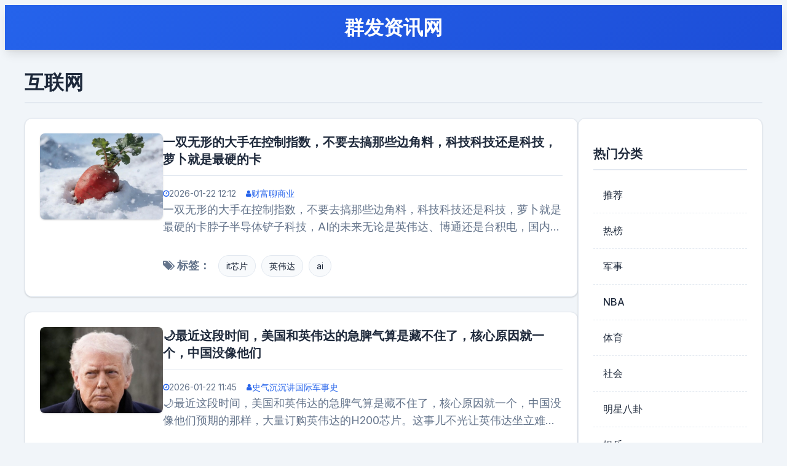

--- FILE ---
content_type: text/html; charset=UTF-8
request_url: https://www.qunfachuanzhen.com/242677432
body_size: 28106
content:
<!DOCTYPE html>
<html lang="zh-CN">
<head>
    <meta charset="UTF-8">
    <meta name="viewport" content="width=device-width, initial-scale=1.0">
    <title>互联网新闻_最新互联网资讯 - 群发资讯网</title>
    <meta name="description" content="群发资讯网的互联网频道，包含最新最全的互联网资讯新闻文章。基本24小时更新，让你能第一时间看到互联网最新的内容！">
    <meta name="keywords" content="互联网资讯,互联网文章,互联网新闻">
    <link rel="stylesheet" href="https://cdnjs.cloudflare.com/ajax/libs/milligram/1.4.1/milligram.min.css" integrity="sha512-xiunq9hpKsIcz42zt0o2vCo34xV0j6Ny8hgEylN3XBglZDtTZ2nwnqMC/RI/ZG+SKVUVsvvkcTCQqzrKkloOg==" crossorigin="anonymous" referrerpolicy="no-referrer" />
    <link rel="stylesheet" href="https://cdn.bootcdn.net/ajax/libs/font-awesome/4.7.0/css/font-awesome.min.css">
    <link rel="stylesheet" href="https://fonts.googleapis.com/css2?family=Inter:wght@400;500;600;700;800&display=swap">
    <link rel="stylesheet" href="/static/css/style.css">
    <meta name="applicable-device" content="pc,mobile">
</head>
<body>
    <header>
        <div class="container">
            <a href="https://www.qunfachuanzhen.com"><h1 class="site-title">群发资讯网</h1></a>
        </div>
    </header>

    

    <main class="container">
<h2>互联网</h2>

<div class="main-container">
    <div class="content-area">
        <div class="article-list">
                                                <div class="article-item">
                                                    <div class="article-image">
                                <a href="/new/731937120628787200">
                                    <img src="http://image.uczzd.cn/8489897003914306632.jpg?id=0" alt="一双无形的大手在控制指数，不要去搞那些边角料，科技科技还是科技，萝卜就是最硬的卡">
                                </a>
                            </div>
                                                <div class="article-content">
                            <h3><a href="/new/731937120628787200">一双无形的大手在控制指数，不要去搞那些边角料，科技科技还是科技，萝卜就是最硬的卡</a></h3>
                            <div class="article-meta">
                                <span class="time"><i class="fa fa-clock-o"></i> 2026-01-22 12:12</span>
                                <span class="source">
                                                                            <i class="fa fa-user"></i> <a href="/user/ddae17926ca448a8a2128f211af30abb">财富聊商业</a>
                                                                    </span>
                            </div>
                            <div class="article-summary">
                                一双无形的大手在控制指数，不要去搞那些边角料，科技科技还是科技，萝卜就是最硬的卡脖子半导体铲子科技，AI的未来无论是英伟达、博通还是台积电，国内高端更是离不开的。风来了，希望你们一直在车上。存储普冉一直是我格局的朋友，低位上来也已经翻倍了，今天砸下来试错了滕景科技，希望指数不要出大幺蛾子。量化的套路要牢记，前一天晚上出利好消息后，量化就会竞价顶的很高，因为他们资金优势太明显，就可以随便玩，然后高开就砸，砸到一定程度大概总会有五个点左右空间，然后又反向拉伸，这就是他们可恶的行为。但是，没人管的，我们也无可奈何，只有踢加零，会好一些，但是可能吗？无论是今天的存储还是半导体都试这个情况，平时其他板块也一样。所以不要去天天追热点轮动的板块，最后两头挨打，痛苦加倍。抓住几个好的标，来回做更好。                            </div>
                                                            <div class="article-tags">
                                    <span class="tags-label"><i class="fa fa-tags"></i> 标签：</span>
                                                                            <a href="/tag/it%E8%8A%AF%E7%89%87" class="tag-link">it芯片</a>
                                                                            <a href="/tag/%E8%8B%B1%E4%BC%9F%E8%BE%BE" class="tag-link">英伟达</a>
                                                                            <a href="/tag/ai" class="tag-link">ai</a>
                                                                    </div>
                                                    </div>
                    </div>
                                    <div class="article-item">
                                                    <div class="article-image">
                                <a href="/new/731932334007273472">
                                    <img src="http://image.uczzd.cn/10644656333570540063.jpg?id=0" alt="🌙最近这段时间，美国和英伟达的急脾气算是藏不住了，核心原因就一个，中国没像他们">
                                </a>
                            </div>
                                                <div class="article-content">
                            <h3><a href="/new/731932334007273472">🌙最近这段时间，美国和英伟达的急脾气算是藏不住了，核心原因就一个，中国没像他们</a></h3>
                            <div class="article-meta">
                                <span class="time"><i class="fa fa-clock-o"></i> 2026-01-22 11:45</span>
                                <span class="source">
                                                                            <i class="fa fa-user"></i> <a href="/user/9c991eddeb5b4251943a11d43fe3486e">史气沉沉讲国际军事史</a>
                                                                    </span>
                            </div>
                            <div class="article-summary">
                                🌙最近这段时间，美国和英伟达的急脾气算是藏不住了，核心原因就一个，中国没像他们预期的那样，大量订购英伟达的H200芯片。这事儿不光让英伟达坐立难安，连特朗普本人都觉得脸上挂不住，毕竟此前美国方面可是做足了铺垫，甚至特意调整了芯片出口管制政策，放行H200对华出口。美国之前对高端AI芯片的管控抓得特别严，从2022年开始就接连出手，限制高性能GPU出口，直到今年1月13日，才突然松口，把部分半导体出口许可证审查从“推定拒绝”改成“逐案审查”，特意放行英伟达H200芯片。他们本来打得一手好算盘，觉得中国AI产业发展离不开高端芯片，只要放行H200，肯定能迎来大量订单，既让美国芯片企业赚得盆满钵满，也能变相掌握中国AI发展的部分主动权，可没想到，中国压根没按他们的剧本走。中国没有大量订购H200，并不是缺芯片可用，反而是这些年我们在半导体领域的自主攻关，已经有了不少突破，不用再过度依赖美国芯片。就在今年1月17日，中核集团自主研制的中国首台串列型高能氢离子注入机成功出束，这可是芯片制造“四大核心装备”之一，打破了国外长期垄断，除此之外，西安电子科技大学的团队还破解了半导体材料集成的世界性难题，让国产芯片性能再上一个台阶。这种情况下，中国对H200的需求自然就没那么迫切了，而这对英伟达来说，无疑是沉重的打击。要知道，中国是全球最大的人工智能市场之一，全球一半的人工智能研究人员都在中国，英伟达之前就因为美国的芯片禁令，损失惨重，光去年第一季度就因为无法向中国交付H20芯片，少赚了25亿美元，第二季度更是预计损失80亿美元。如今H200好不容易被放行，却没拿到预期的订单，英伟达的焦虑可想而知，而特朗普的着急，比英伟达更甚。大家可能没注意到，黄仁勋这次访华的时间很有讲究，正好定在农历新年假期期间，而特朗普本人已经确定要在4月份访华，两者的行程相隔不远，其中的关联不难猜测。有消息称，黄仁勋这次访华，对外说是要参加英伟达中国的春节年会，但明眼人都能看出来，这只是一个幌子，他真正的目的，是寻求和中方缓和关系，推动H200芯片的对华销售。更值得一提的是，黄仁勋的这趟行程，背后大概率有特朗普的授意，毕竟特朗普4月份访华，需要得到中方的进一步表态，而芯片贸易，就是他手里重要的一张牌。特朗普上台后，一边收紧部分半导体的进口关税，一边又放行H200，其实就是想在对华关系中找一个平衡点，既不想彻底断了美国芯片企业的财路，也想通过芯片议题，在和中方的磋商中占据主动。可他没料到，中国在芯片领域的自主突围速度这么快，已经不再被美国的政策牵着走，这也让他4月份的访华，少了不少筹码，这也是为什么他会默许甚至推动黄仁勋提前访华。黄仁勋这趟中国之行，注定不会轻松。除了中方对H200的需求不足，他还要面对一个棘手的问题，那就是英伟达在中国市场的份额正在不断下滑。以前英伟达在AI芯片领域几乎一统天下，市场份额最高时超过90%，但现在已经滑落到50%左右，华为昇腾、寒武纪等国产芯片企业正在快速崛起，虽然性能上还有差距，但追赶速度极快，照这个势头发展下去，英伟达的优势只会越来越小。还有一个伏笔，美国国会最近通过了《远程访问安全法案》，打算把云服务也纳入出口管制，限制中企通过云计算获取AI芯片技术，这无疑会进一步加剧中美芯片领域的博弈。不知道黄仁勋这次访华，会不会带着特朗普的私下诉求，也不知道中方会不会因为他的到访，调整对H200的采购策略，毕竟这背后牵扯的，不只是一笔芯片订单，更是中美科技博弈的走向。黄仁勋访华能否如愿拿到订单，缓和英伟达与中方的关系？特朗普4月份访华，又会因为芯片议题有怎样的表态？中国在芯片领域的自主突围，会不会彻底打破美国的技术垄断？大家不妨在评论区留下自己的观点，一起讨论讨论。                            </div>
                                                            <div class="article-tags">
                                    <span class="tags-label"><i class="fa fa-tags"></i> 标签：</span>
                                                                            <a href="/tag/it%E8%8A%AF%E7%89%87" class="tag-link">it芯片</a>
                                                                            <a href="/tag/%E8%8B%B1%E4%BC%9F%E8%BE%BE" class="tag-link">英伟达</a>
                                                                            <a href="/tag/%E8%8A%AF%E7%89%87" class="tag-link">芯片</a>
                                                                            <a href="/tag/%E7%BE%8E%E5%9B%BD" class="tag-link">美国</a>
                                                                            <a href="/tag/%E9%BB%84%E4%BB%81%E5%8B%8B" class="tag-link">黄仁勋</a>
                                                                            <a href="/tag/%E7%89%B9%E6%9C%97%E6%99%AE" class="tag-link">特朗普</a>
                                                                            <a href="/tag/ai" class="tag-link">ai</a>
                                                                    </div>
                                                    </div>
                    </div>
                                    <div class="article-item">
                                                    <div class="article-image">
                                <a href="/new/731927999879849984">
                                    <img src="http://image.uczzd.cn/9230489913144496367.jpg?id=0" alt="支付宝自从马云先生离开以后，支付宝就已经不是以前的支付宝了！我的借呗逾期了，">
                                </a>
                            </div>
                                                <div class="article-content">
                            <h3><a href="/new/731927999879849984">支付宝自从马云先生离开以后，支付宝就已经不是以前的支付宝了！我的借呗逾期了，</a></h3>
                            <div class="article-meta">
                                <span class="time"><i class="fa fa-clock-o"></i> 2026-01-22 10:47</span>
                                <span class="source">
                                                                            <i class="fa fa-user"></i> <a href="/user/8cfae4030d2f442d94f802a284faf513">芷卉东</a>
                                                                    </span>
                            </div>
                            <div class="article-summary">
                                支付宝自从马云先生离开以后，支付宝就已经不是以前的支付宝了！我的借呗逾期了，催收电话一个劲的打！打有什么用呢，有钱早都还了！谁愿意有钱不还呢！给支付宝客服打电话也没用！没办法谁让咱负债呢！谁让咱欠钱呢！这几年借呗利息都给了五六万！给支付宝客服说还款困难，结果还被回怼！没办法，人穷衣服破说啥都是错！有时候夜晚出去干活，冻得鼻青脸肿，也不敢停歇！人到中年负债以后过得太憋屈，活的太累太累了！有时候想想现在的自己，真是一言难尽！现在社会煞气重是有原因的！支付宝马云花呗借呗支付宝借呗支付宝逾期                            </div>
                                                            <div class="article-tags">
                                    <span class="tags-label"><i class="fa fa-tags"></i> 标签：</span>
                                                                            <a href="/tag/%E7%AC%AC%E4%B8%89%E6%96%B9%E6%94%AF%E4%BB%98" class="tag-link">第三方支付</a>
                                                                            <a href="/tag/%E7%94%A8%E6%9C%BA%E6%8A%80%E5%B7%A7" class="tag-link">用机技巧</a>
                                                                            <a href="/tag/%E6%94%AF%E4%BB%98%E5%AE%9D" class="tag-link">支付宝</a>
                                                                            <a href="/tag/%E9%A9%AC%E4%BA%91" class="tag-link">马云</a>
                                                                            <a href="/tag/%E9%80%BE%E6%9C%9F" class="tag-link">逾期</a>
                                                                    </div>
                                                    </div>
                    </div>
                                    <div class="article-item">
                                                    <div class="article-image">
                                <a href="/new/731920327323421696">
                                    <img src="http://image.uczzd.cn/13029190539816646338.jpg?id=0" alt="英伟达CEO黄仁勋：“我唯一后悔的，就是在公司市值3亿美元时，卖掉一些NVDA股">
                                </a>
                            </div>
                                                <div class="article-content">
                            <h3><a href="/new/731920327323421696">英伟达CEO黄仁勋：“我唯一后悔的，就是在公司市值3亿美元时，卖掉一些NVDA股</a></h3>
                            <div class="article-meta">
                                <span class="time"><i class="fa fa-clock-o"></i> 2026-01-22 09:54</span>
                                <span class="source">
                                                                            <i class="fa fa-user"></i> <a href="/user/6c437a0342084e1d9652a3296a460216">应无所往</a>
                                                                    </span>
                            </div>
                            <div class="article-summary">
                                英伟达CEO黄仁勋：“我唯一后悔的，就是在公司市值3亿美元时，卖掉一些NVDA股票，给父母买一辆奔驰S级轿车。现在可是世界上最贵的车了”。当时车价10万美元，折合英伟达0.033%股权，目前价值15亿美元。黄仁的故事表明，早期股权投资决策，会在几十年内产生复利效应，使得时机在财富创造中，几乎决定一切。然而我之前听过的一个证券公司老总说的自己的经历是，幸好在股市疯狂上涨的时候他卖了一部分股票，给妈妈买了一套房子，后来股市泡沫破灭，他的现金快速缩小，而妈妈的那套房子后面还在不断增值，让他可以陪伴老人安度晚年。复利的作用是需要条件的。                            </div>
                                                            <div class="article-tags">
                                    <span class="tags-label"><i class="fa fa-tags"></i> 标签：</span>
                                                                            <a href="/tag/%E5%88%9B%E6%8A%95%E5%9C%88" class="tag-link">创投圈</a>
                                                                            <a href="/tag/%E7%A7%91%E6%8A%80%E5%85%AC%E5%8F%B8%E8%B4%A2%E6%8A%A5" class="tag-link">科技公司财报</a>
                                                                            <a href="/tag/%E8%8B%B1%E4%BC%9F%E8%BE%BE" class="tag-link">英伟达</a>
                                                                            <a href="/tag/%E9%BB%84%E4%BB%81%E5%8B%8B" class="tag-link">黄仁勋</a>
                                                                    </div>
                                                    </div>
                    </div>
                                    <div class="article-item">
                                                    <div class="article-image">
                                <a href="/new/731903080414586880">
                                    <img src="http://image.uczzd.cn/14703700912032511375.jpg?id=0" alt="一直有个疑问，大疆无人机icon但凡超过120米限高就会提示。我玩了6年，高度很">
                                </a>
                            </div>
                                                <div class="article-content">
                            <h3><a href="/new/731903080414586880">一直有个疑问，大疆无人机icon但凡超过120米限高就会提示。我玩了6年，高度很</a></h3>
                            <div class="article-meta">
                                <span class="time"><i class="fa fa-clock-o"></i> 2026-01-22 07:55</span>
                                <span class="source">
                                                                            <i class="fa fa-user"></i> <a href="/user/d86dafa2ed3c44f4871599d446f8e206">互联网领路人</a>
                                                                    </span>
                            </div>
                            <div class="article-summary">
                                一直有个疑问，大疆无人机icon但凡超过120米限高就会提示。我玩了6年，高度很少能突破150米。想问问各位真实飞友，你们到底有几个飞过300米甚至500米高度的？都别吹牛，实事求是说～                            </div>
                                                            <div class="article-tags">
                                    <span class="tags-label"><i class="fa fa-tags"></i> 标签：</span>
                                                                            <a href="/tag/%E4%BA%92%E8%81%94%E7%BD%91%E5%85%AC%E5%8F%B8" class="tag-link">互联网公司</a>
                                                                            <a href="/tag/%E5%A4%A7%E7%96%86%E6%97%A0%E4%BA%BA%E6%9C%BA" class="tag-link">大疆无人机</a>
                                                                            <a href="/tag/%E6%97%A0%E4%BA%BA%E6%9C%BA" class="tag-link">无人机</a>
                                                                            <a href="/tag/%E5%A4%A7%E7%96%86" class="tag-link">大疆</a>
                                                                    </div>
                                                    </div>
                    </div>
                                    <div class="article-item">
                                                    <div class="article-image">
                                <a href="/new/731861474038778880">
                                    <img src="http://image.uczzd.cn/5292818577824470601.jpg?id=0" alt="针对哥伦比亚，厄瓜多尔先出手了！背后恐不简单啊据央视新闻客户端，1月21日">
                                </a>
                            </div>
                                                <div class="article-content">
                            <h3><a href="/new/731861474038778880">针对哥伦比亚，厄瓜多尔先出手了！背后恐不简单啊据央视新闻客户端，1月21日</a></h3>
                            <div class="article-meta">
                                <span class="time"><i class="fa fa-clock-o"></i> 2026-01-22 02:23</span>
                                <span class="source">
                                                                            <i class="fa fa-user"></i> <a href="/user/de9d983d8f4b4cf581b9a94b32d292af">六千年</a>
                                                                    </span>
                            </div>
                            <div class="article-summary">
                                针对哥伦比亚，厄瓜多尔先出手了！背后恐不简单啊据央视新闻客户端，1月21日，厄瓜多尔宣布，自2月1日起，对进口自哥伦比亚的商品征收30%的“安全附加税”。可以看到：一，税率很高，达到30%。而美国17日对参与格陵兰演习的欧洲八国加征的关税不过是25%，而且是先加10%，然后再到25%。二，把关税说成“安全附加税”，直接表露目的，那就是施压哥伦比亚同意在打击所谓毒贩上与厄过多尔合作。三，两国本是接壤的邻居，而且长期保持着贸易往来，若想要合作打击毒贩，应是能够商量的。使出加征高额关税的手段来威胁，怕是很难说得过去。结合去年12月17日，美国方面通报，美军已赴厄瓜多尔参与打击贩毒行动。所以是不是可以推断，厄瓜多尔施压哥伦比亚合作，其实就是施压哥伦比亚与美国合作嘛，对不对？（来自央视新闻客户端）                            </div>
                                                            <div class="article-tags">
                                    <span class="tags-label"><i class="fa fa-tags"></i> 标签：</span>
                                                                            <a href="/tag/%E5%93%A5%E4%BC%A6%E6%AF%94%E4%BA%9A" class="tag-link">哥伦比亚</a>
                                                                            <a href="/tag/%E5%8E%84%E7%93%9C%E5%A4%9A%E5%B0%94" class="tag-link">厄瓜多尔</a>
                                                                            <a href="/tag/%E5%A4%AE%E8%A7%86%E6%96%B0%E9%97%BB" class="tag-link">央视新闻</a>
                                                                            <a href="/tag/%E5%A4%AE%E8%A7%86" class="tag-link">央视</a>
                                                                            <a href="/tag/%E5%85%B3%E7%A8%8E" class="tag-link">关税</a>
                                                                    </div>
                                                    </div>
                    </div>
                                    <div class="article-item">
                                                    <div class="article-image">
                                <a href="/new/731843541581449216">
                                    <img src="http://image.uczzd.cn/18247457717658881304.jpg?id=0" alt="用户分享：1月18日，孙宇晨在X上发帖表示，如果能和马斯克单独聊一个小时，他愿意">
                                </a>
                            </div>
                                                <div class="article-content">
                            <h3><a href="/new/731843541581449216">用户分享：1月18日，孙宇晨在X上发帖表示，如果能和马斯克单独聊一个小时，他愿意</a></h3>
                            <div class="article-meta">
                                <span class="time"><i class="fa fa-clock-o"></i> 2026-01-21 22:10</span>
                                <span class="source">
                                                                            <i class="fa fa-user"></i> <a href="/user/0a286f00ba0b45758333f7fb5860f95a">婷婷观商业</a>
                                                                    </span>
                            </div>
                            <div class="article-summary">
                                用户分享：1月18日，孙宇晨在X上发帖表示，如果能和马斯克单独聊一个小时，他愿意支付马斯克3000万美元（折合人民币2.1亿元）。孙总，聊我不需要3000万，300万就可以😆(转自市值风云App社区）财经观察官马斯克                            </div>
                                                            <div class="article-tags">
                                    <span class="tags-label"><i class="fa fa-tags"></i> 标签：</span>
                                                                            <a href="/tag/%E4%BC%8A%E9%9A%86%C2%B7%E9%A9%AC%E6%96%AF%E5%85%8B" class="tag-link">伊隆·马斯克</a>
                                                                            <a href="/tag/%E5%AD%99%E5%AE%87%E6%99%A8" class="tag-link">孙宇晨</a>
                                                                    </div>
                                                    </div>
                    </div>
                                    <div class="article-item">
                                                    <div class="article-image">
                                <a href="/new/731805981756886016">
                                    <img src="http://image.uczzd.cn/6822029825902763315.jpg?id=0" alt="微信支付还能这么玩啊">
                                </a>
                            </div>
                                                <div class="article-content">
                            <h3><a href="/new/731805981756886016">微信支付还能这么玩啊</a></h3>
                            <div class="article-meta">
                                <span class="time"><i class="fa fa-clock-o"></i> 2026-01-21 18:41</span>
                                <span class="source">
                                                                            <i class="fa fa-user"></i> <a href="/user/30371403ac114e1eb02b3d39f03919c5">九熙君</a>
                                                                    </span>
                            </div>
                            <div class="article-summary">
                                微信支付还能这么玩啊                            </div>
                                                            <div class="article-tags">
                                    <span class="tags-label"><i class="fa fa-tags"></i> 标签：</span>
                                                                            <a href="/tag/%E7%AC%AC%E4%B8%89%E6%96%B9%E6%94%AF%E4%BB%98" class="tag-link">第三方支付</a>
                                                                            <a href="/tag/%E7%94%A8%E6%9C%BA%E6%8A%80%E5%B7%A7" class="tag-link">用机技巧</a>
                                                                            <a href="/tag/%E5%BE%AE%E4%BF%A1%E6%94%AF%E4%BB%98" class="tag-link">微信支付</a>
                                                                            <a href="/tag/%E5%BE%AE%E4%BF%A1" class="tag-link">微信</a>
                                                                    </div>
                                                    </div>
                    </div>
                                    <div class="article-item">
                                                    <div class="article-image">
                                <a href="/new/731794157810493440">
                                    <img src="http://image.uczzd.cn/1593208896702599679.jpg?id=0" alt="和罗永浩刚吵完，关店102家的西贝就融资了。和罗永浩的嘴仗刚落下帷幕，西贝注册资">
                                </a>
                            </div>
                                                <div class="article-content">
                            <h3><a href="/new/731794157810493440">和罗永浩刚吵完，关店102家的西贝就融资了。和罗永浩的嘴仗刚落下帷幕，西贝注册资</a></h3>
                            <div class="article-meta">
                                <span class="time"><i class="fa fa-clock-o"></i> 2026-01-21 17:23</span>
                                <span class="source">
                                                                            <i class="fa fa-user"></i> <a href="/user/a900ae6f2bc946479fd810282785bd4a">含雁看娱乐</a>
                                                                    </span>
                            </div>
                            <div class="article-summary">
                                和罗永浩刚吵完，关店102家的西贝就融资了。和罗永浩的嘴仗刚落下帷幕，西贝注册资本就由0.89亿元增至约1.02亿元人民币，增资比例为13%·新增股东中有台州新荣泰投资有限公司、呼和浩特市集体共创企业管理中心（有限合伙）、杭州舟轩股权投资管理合伙企业（有限合伙）、成都迅达光电有限公司等。·前些日子贾国龙确认，公司计划于2026年第一季度关闭全国约102家门店，约占门店总数的3成，涉及员工约4000人。·                            </div>
                                                            <div class="article-tags">
                                    <span class="tags-label"><i class="fa fa-tags"></i> 标签：</span>
                                                                            <a href="/tag/%E5%88%9B%E6%8A%95%E5%9C%88" class="tag-link">创投圈</a>
                                                                            <a href="/tag/%E7%A7%91%E6%8A%80%E4%BA%BA%E7%89%A9" class="tag-link">科技人物</a>
                                                                            <a href="/tag/%E7%BD%97%E6%B0%B8%E6%B5%A9" class="tag-link">罗永浩</a>
                                                                            <a href="/tag/%E8%A5%BF%E8%B4%9D" class="tag-link">西贝</a>
                                                                            <a href="/tag/%E5%91%BC%E5%92%8C%E6%B5%A9%E7%89%B9" class="tag-link">呼和浩特</a>
                                                                            <a href="/tag/%E8%B4%BE%E5%9B%BD%E9%BE%99" class="tag-link">贾国龙</a>
                                                                    </div>
                                                    </div>
                    </div>
                                    <div class="article-item">
                                                    <div class="article-image">
                                <a href="/new/731795327679465472">
                                    <img src="http://image.uczzd.cn/17506723317849206694.jpg?id=0" alt="任正非给公司取名为“华为”，李嘉诚给公司命名为“长江”，侯为贵称公司为“中兴">
                                </a>
                            </div>
                                                <div class="article-content">
                            <h3><a href="/new/731795327679465472">任正非给公司取名为“华为”，李嘉诚给公司命名为“长江”，侯为贵称公司为“中兴</a></h3>
                            <div class="article-meta">
                                <span class="time"><i class="fa fa-clock-o"></i> 2026-01-21 16:54</span>
                                <span class="source">
                                                                            <i class="fa fa-user"></i> <a href="/user/50e6b843db734661aae941bbb9e9c92e">不日远游</a>
                                                                    </span>
                            </div>
                            <div class="article-summary">
                                任正非给公司取名为“华为”，李嘉诚给公司命名为“长江”，侯为贵称公司为“中兴”，魏建军把公司命名为“长城”，柳传志则把公司命名为“联想”。你发现什么规律了吗？鸿蒙智行新车尚界Z7近期热度飙升，媒体品鉴会曝光了不少亮点。首先颜值吸睛，低趴宽肩设计搭配溜背造型，星河灵感大灯和宝石主题车色让女性博主直呼种草。科技配置上，华为乾崑智驾、CDC+空悬、鸿蒙智能座舱和巨鲸电池平台等核心科技一应俱全，这些技术已在高端市场验证，实力不容小觑。如果定价25-35万，尚界Z7瞄准高端轿跑市场，竞争力十足。颜值与科技双在线，适合追求时尚与智能的年轻群体。价格区间合理，既保持了高端定位，又不会过于昂贵，性价比突出。对于消费者来说，这是一款值得期待的车型，尤其是科技爱好者，鸿蒙智行的创新将带来全新驾驶体验。你怎么看？欢迎评论区分享观点！                            </div>
                                                            <div class="article-tags">
                                    <span class="tags-label"><i class="fa fa-tags"></i> 标签：</span>
                                                                            <a href="/tag/%E4%BA%92%E8%81%94%E7%BD%91%E5%85%AC%E5%8F%B8" class="tag-link">互联网公司</a>
                                                                            <a href="/tag/%E5%8D%8E%E4%B8%BA" class="tag-link">华为</a>
                                                                            <a href="/tag/%E6%9D%8E%E5%98%89%E8%AF%9A" class="tag-link">李嘉诚</a>
                                                                            <a href="/tag/%E4%BE%AF%E4%B8%BA%E8%B4%B5" class="tag-link">侯为贵</a>
                                                                            <a href="/tag/%E4%BB%BB%E6%AD%A3%E9%9D%9E" class="tag-link">任正非</a>
                                                                            <a href="/tag/%E4%B8%AD%E5%85%B4" class="tag-link">中兴</a>
                                                                            <a href="/tag/%E9%B8%BF%E8%92%99%E6%99%BA%E8%A1%8C" class="tag-link">鸿蒙智行</a>
                                                                            <a href="/tag/%E9%AD%8F%E5%BB%BA%E5%86%9B" class="tag-link">魏建军</a>
                                                                            <a href="/tag/%E6%9F%B3%E4%BC%A0%E5%BF%97" class="tag-link">柳传志</a>
                                                                            <a href="/tag/%E8%81%94%E6%83%B3" class="tag-link">联想</a>
                                                                            <a href="/tag/%E8%BD%BF%E8%B7%91" class="tag-link">轿跑</a>
                                                                            <a href="/tag/%E9%95%BF%E6%B1%9F" class="tag-link">长江</a>
                                                                    </div>
                                                    </div>
                    </div>
                                    <div class="article-item">
                                                    <div class="article-image">
                                <a href="/new/731786795670321152">
                                    <img src="http://image.uczzd.cn/10698594801903211613.jpg?id=0" alt="相信黄仁勋还是相信常识？长时间以来，我们都喜欢听美国那些牛人们的声音，比如美">
                                </a>
                            </div>
                                                <div class="article-content">
                            <h3><a href="/new/731786795670321152">相信黄仁勋还是相信常识？长时间以来，我们都喜欢听美国那些牛人们的声音，比如美</a></h3>
                            <div class="article-meta">
                                <span class="time"><i class="fa fa-clock-o"></i> 2026-01-21 16:17</span>
                                <span class="source">
                                                                            <i class="fa fa-user"></i> <a href="/user/bec08f9c150147dca81cb0a0b0a03346">侯成细星揽</a>
                                                                    </span>
                            </div>
                            <div class="article-summary">
                                相信黄仁勋还是相信常识？长时间以来，我们都喜欢听美国那些牛人们的声音，比如美国有很多互联网教父、人工智能教父，马斯克、黄仁勋牛了以后，他们出来说点什么，总有很多中国媒体到处传播，觉得他们说的就是真理，就是方向。其实这话搁以前我也信，毕竟这些人确实做出了成绩，马斯克搞成了新能源汽车和航天，黄仁勋靠着GPU把英伟达做到了AI领域的顶流，说他们是行业标杆一点不夸张。可摸爬滚打几十年才慢慢醒悟，牛人光环再亮，也不如底层常识靠谱，那些看似颠覆认知的豪言壮语，背后藏着太多生意经和信息差，跟风者多半要栽跟头。就说黄仁勋最近抨击AI泡沫论那事儿，张口就说人工智能无处不在、需求爆棚，自家Blackwell产品销量远超预期，云端GPU全售罄，一番话直接让英伟达盘后股价涨了近五个点。国内不少媒体立马跟风造势，说AI行业根本没泡沫，跟着英伟达的节奏走准没错。可稍微懂点行业常识就知道，任何产业发展都逃不开兴衰周期，就算AI是大趋势，也不可能一直保持爆发式增长。黄仁勋作为企业CEO，必然要为自家业绩和股价站台，他的话本质是给投资者信心，而非客观的行业判断。那些跟着鼓吹“AI无泡沫”的人，忽略了供应链瓶颈、应用落地难题这些基本常识，最后很可能在热度退去后被套牢。马斯克的操作就更典型了，今天说要殖民火星，明天喊着要搞脑机接口，每一个想法都足够震撼，每次发声都能掀起全网热议。国内曾有不少企业跟着模仿，扎堆搞新能源汽车、太空相关项目，结果大多铩羽而归。不是说马斯克的想法不超前，而是这些想法脱离了当下的技术常识和市场常识。殖民火星要突破的航天技术、成本控制难题，脑机接口要解决的伦理、安全问题，都不是短时间内能攻克的。牛人有资本和资源去赌未来，普通企业和从业者跟着瞎闯，无视“技术落地要循序渐进”的常识，最后只能血本无归。以前总觉得牛人之所以牛，是因为他们能预判普通人看不到的未来，后来才明白，他们更多是擅长包装概念、利用资本造势。信息产业里，靠跟风牛人言论起家又快速倒下的企业不计其数，反倒是那些坚守常识的玩家走得更稳。常识是什么？是技术发展要尊重客观规律，是商业模式要贴合市场需求，是任何风口都要回归价值本身。黄仁勋说AI无泡沫，可常识告诉我们，只要有资本扎堆的地方就有泡沫；马斯克画了无数大饼，可常识提醒我们，脱离现实的构想终究只是空想。媒体和从业者总爱追捧牛人语录，不过是想走捷径、找方向，却忘了最靠谱的方向，从来都藏在最朴素的常识里，这大概就是吃过亏才懂的道理。                            </div>
                                                            <div class="article-tags">
                                    <span class="tags-label"><i class="fa fa-tags"></i> 标签：</span>
                                                                            <a href="/tag/%E7%A7%91%E6%8A%80%E4%BA%BA%E7%89%A9" class="tag-link">科技人物</a>
                                                                            <a href="/tag/%E9%BB%84%E4%BB%81%E5%8B%8B" class="tag-link">黄仁勋</a>
                                                                            <a href="/tag/%E7%BE%8E%E5%9B%BD" class="tag-link">美国</a>
                                                                            <a href="/tag/ai" class="tag-link">ai</a>
                                                                            <a href="/tag/%E4%BC%8A%E9%9A%86%C2%B7%E9%A9%AC%E6%96%AF%E5%85%8B" class="tag-link">伊隆·马斯克</a>
                                                                            <a href="/tag/%E8%8B%B1%E4%BC%9F%E8%BE%BE" class="tag-link">英伟达</a>
                                                                    </div>
                                                    </div>
                    </div>
                                    <div class="article-item">
                                                    <div class="article-image">
                                <a href="/new/731774249160689664">
                                    <img src="http://image.uczzd.cn/9594722975695207863.jpg?id=0" alt="携程这波被罚纯属活该，一点不冤！仗着自己是行业巨头，就肆无忌惮搞各种骚操作坑人。">
                                </a>
                            </div>
                                                <div class="article-content">
                            <h3><a href="/new/731774249160689664">携程这波被罚纯属活该，一点不冤！仗着自己是行业巨头，就肆无忌惮搞各种骚操作坑人。</a></h3>
                            <div class="article-meta">
                                <span class="time"><i class="fa fa-clock-o"></i> 2026-01-21 14:42</span>
                                <span class="source">
                                                                            <i class="fa fa-user"></i> <a href="/user/da3bc084be2f4780927b5fe7af7d74dd">智慧的奔跑在路上</a>
                                                                    </span>
                            </div>
                            <div class="article-summary">
                                携程这波被罚纯属活该，一点不冤！仗着自己是行业巨头，就肆无忌惮搞各种骚操作坑人。一边对商家搞强制“二选一”，逼着人家只能在自家平台上架，压榨商家利润；一边对消费者玩大数据杀熟，老用户买同样的票、订同样的房，价格反而比新用户高，专坑信任它的人。之前被监管部门约谈过好几次，却根本不当回事，整改全是走过场。现在该来的处罚躲不掉，不管是巨额罚款、没收违法所得，还是被责令整改、限制市场行为，都是它罪有应得。只有狠狠罚，才能刹住这种平台的嚣张气焰，给商家和消费者一个交代，也让其他平台不敢再乱来！                            </div>
                                                            <div class="article-tags">
                                    <span class="tags-label"><i class="fa fa-tags"></i> 标签：</span>
                                                                            <a href="/tag/%E6%90%BA%E7%A8%8B" class="tag-link">携程</a>
                                                                    </div>
                                                    </div>
                    </div>
                                    <div class="article-item">
                                                    <div class="article-image">
                                <a href="/new/731754646680389632">
                                    <img src="http://image.uczzd.cn/16615695074052061308.jpg?id=0" alt="马斯克最近在访谈里放了个大招，说2026年社会会大变样，医生可能会被机器人替代。">
                                </a>
                            </div>
                                                <div class="article-content">
                            <h3><a href="/new/731754646680389632">马斯克最近在访谈里放了个大招，说2026年社会会大变样，医生可能会被机器人替代。</a></h3>
                            <div class="article-meta">
                                <span class="time"><i class="fa fa-clock-o"></i> 2026-01-21 12:08</span>
                                <span class="source">
                                                                            <i class="fa fa-user"></i> <a href="/user/cedbe52e984042c29f106d4b44341295">花椒锅</a>
                                                                    </span>
                            </div>
                            <div class="article-summary">
                                马斯克最近在访谈里放了个大招，说2026年社会会大变样，医生可能会被机器人替代。这听上去像科幻，但细想想，蛮有道理。想象一下，医院里的手术台上不是医生，而是机器。它们的手术成功率可比人类高多了，因为机器人不会累也不会紧张。顶级医生用几十年积攒的经验，机器人几分钟就能学会。到时候，就算你在偏僻小地方，也能享受到一流的医疗服务。这样一来，读医学院的人会觉得这一切都是白费功夫。再说马斯克提到的中国，太阳能的发展比美国快多了，这可能让未来的竞争更加激烈。谁能掌控能源，谁就能在技术上占优势。这些变化真让人不安。很多现在看起来很好的职业，可能会突然消失。大家得重新规划未来，找一些不容易被取代的工作。科技发展太快，有的人都还没反应过来，生活就变了样。在这样的背景下，大家都得好好想想，未来要干什么，趁早找到自己的方向。马斯克世界首富马斯克特斯拉马斯克马斯克AI计划马斯克经济预测                            </div>
                                                            <div class="article-tags">
                                    <span class="tags-label"><i class="fa fa-tags"></i> 标签：</span>
                                                                            <a href="/tag/%E4%BA%92%E8%81%94%E7%BD%91%E5%8C%BB%E7%96%97" class="tag-link">互联网医疗</a>
                                                                            <a href="/tag/%E4%BA%BA%E5%B7%A5%E6%99%BA%E8%83%BD" class="tag-link">人工智能</a>
                                                                            <a href="/tag/%E4%BC%8A%E9%9A%86%C2%B7%E9%A9%AC%E6%96%AF%E5%85%8B" class="tag-link">伊隆·马斯克</a>
                                                                            <a href="/tag/%E6%9C%BA%E5%99%A8%E4%BA%BA" class="tag-link">机器人</a>
                                                                            <a href="/tag/%E7%BE%8E%E5%9B%BD" class="tag-link">美国</a>
                                                                            <a href="/tag/%E5%8C%BB%E7%94%9F" class="tag-link">医生</a>
                                                                    </div>
                                                    </div>
                    </div>
                                    <div class="article-item">
                                                    <div class="article-image">
                                <a href="/new/731753037185430528">
                                    <img src="http://image.uczzd.cn/16738894563492806991.jpg?id=0" alt="为中国比亚迪、小米汽车放行准入美国市场，前提条件为“必须在美国本土生产”美国总">
                                </a>
                            </div>
                                                <div class="article-content">
                            <h3><a href="/new/731753037185430528">为中国比亚迪、小米汽车放行准入美国市场，前提条件为“必须在美国本土生产”美国总</a></h3>
                            <div class="article-meta">
                                <span class="time"><i class="fa fa-clock-o"></i> 2026-01-21 11:44</span>
                                <span class="source">
                                                                            <i class="fa fa-user"></i> <a href="/user/30fce0c546ab4f2ab8ae95286e183c08">山寒客半青论世界</a>
                                                                    </span>
                            </div>
                            <div class="article-summary">
                                为中国比亚迪、小米汽车放行准入美国市场，前提条件为“必须在美国本土生产”美国总统唐纳德·特朗普发布了一则震动全球汽车行业的全新立场声明，明确表态将允许比亚迪、小米等中国汽车品牌进入美国市场，以此促进市场竞争并拉低汽车售价。特朗普口中“促进竞争、拉低车价”的说法，更像是一层包装。此前他刚宣布对所有进口汽车加征25%的永久关税，进口车成本陡增，美国消费者早已不堪重负。目前美国新车平均价格已近4.9万美元，关税叠加让不少中产放弃购车计划，市场需求持续低迷。允许中国车企进入，本质是想靠外来力量打破当前僵局，同时用“本土生产”的硬要求，把制造业岗位和投资留在美国，兑现其“重振本土制造”的政治承诺。这一要求对中国车企而言，机遇与挑战并存。一方面，美国作为全球核心汽车市场，打开大门意味着巨大增量空间，尤其是比亚迪的新能源车型、小米的智能汽车，有望凭借技术优势分到一杯羹。但另一方面，美国本土生产的门槛着实不低。美国制造业劳动力成本是越南的近6倍，熟练技术工人缺口大，一半以上工厂已使用超过30年，基础设施陈旧，单厂建设成本四年间翻了一番，这些都将推高车企的生产成本。而且北美汽车产业链早已形成美墨加分工格局，零部件跨境流动频繁，完全本土化生产反而会打破现有效率平衡。对美国市场来说，短期或许能看到一丝转机。中国车企的进入确实能带来更多选择，倒逼特斯拉、通用等本土车企降价提质，缓解消费者的购车压力。但长期来看，政策的矛盾性可能引发连锁反应。特朗普一边想靠中国车企激活市场，一边又通过关税、协定修订等手段搅动产业链，美国车企早已怨声载道。福特、通用等巨头多次表态，美墨加协定对产业链至关重要，强行拆分只会增加成本，此前通用就曾预警关税可能造成50亿美元损失。这一政策是特朗普“美国优先”贸易逻辑的延续。他看似放宽准入，实则是用市场换产业，逼着中国车企把研发、组装等环节转移到美国，既解决本土就业难题，又能近距离获取技术红利。但这种强扭的产业链转移，未必能达到预期效果。车企建厂、招工、适配供应链需要漫长周期，短期内无法缓解车价上涨和销量下滑的困境，反而可能因成本压力再次转嫁到消费者身上，形成“政策初衷与市场结果相悖”的尴尬局面。全球汽车产业格局也将因此迎来微妙变化。中国车企若赴美建厂，将重塑北美市场的竞争格局，推动新能源汽车和智能网联技术的普及。但同时，这也可能引发其他国家的连锁政策调整，贸易保护主义的涟漪或将扩大。对比亚迪、小米而言，如何在满足本土生产要求的同时控制成本、守住技术优势，成为破局的关键。特朗普这一政策没有真正的赢家，各方都在利益天平上反复权衡。中国车企面临着一场高门槛的市场考验，美国消费者和本土产业也需承受政策调整的阵痛，这场围绕汽车市场的博弈，才刚刚拉开序幕。                            </div>
                                                            <div class="article-tags">
                                    <span class="tags-label"><i class="fa fa-tags"></i> 标签：</span>
                                                                            <a href="/tag/%E5%9B%BD%E4%BA%A7%E8%BD%A6" class="tag-link">国产车</a>
                                                                            <a href="/tag/%E7%BE%8E%E5%9B%BD" class="tag-link">美国</a>
                                                                            <a href="/tag/%E5%B0%8F%E7%B1%B3%E7%A7%91%E6%8A%80" class="tag-link">小米科技</a>
                                                                            <a href="/tag/%E6%AF%94%E4%BA%9A%E8%BF%AA" class="tag-link">比亚迪</a>
                                                                            <a href="/tag/%E5%B0%8F%E7%B1%B3%E6%B1%BD%E8%BD%A6" class="tag-link">小米汽车</a>
                                                                            <a href="/tag/%E6%96%B0%E8%83%BD%E6%BA%90%E8%BD%A6" class="tag-link">新能源车</a>
                                                                            <a href="/tag/%E7%89%B9%E6%96%AF%E6%8B%89" class="tag-link">特斯拉</a>
                                                                    </div>
                                                    </div>
                    </div>
                                    <div class="article-item">
                                                    <div class="article-image">
                                <a href="/new/731743391867476992">
                                    <img src="http://image.uczzd.cn/11087404878898476010.jpg?id=0" alt="自媒体很乱，是真的，需要铁腕整顿。罗永浩感受，是真的，需要虚心接受。某贝不听">
                                </a>
                            </div>
                                                <div class="article-content">
                            <h3><a href="/new/731743391867476992">自媒体很乱，是真的，需要铁腕整顿。罗永浩感受，是真的，需要虚心接受。某贝不听</a></h3>
                            <div class="article-meta">
                                <span class="time"><i class="fa fa-clock-o"></i> 2026-01-21 10:08</span>
                                <span class="source">
                                                                            <i class="fa fa-user"></i> <a href="/user/3486650ff3c9493ebe6fce9d6c1ba9fa">赳赳秦人</a>
                                                                    </span>
                            </div>
                            <div class="article-summary">
                                自媒体很乱，是真的，需要铁腕整顿。罗永浩感受，是真的，需要虚心接受。某贝不听劝，是真的，需要摒弃戾气。百姓很愤怒，是真的，皆因民以食为天。人民日报三评，不中肯：1、网络大V罗永浩只是发表“就餐感受”，他也是一个普通的人民群众。2、某贝后续行为引来舆论发酵、爆发。导致舆情一发不可收拾，3、某贝避重就轻，不把关注点放在“民心所向”问题上，一味追究、硬怼罗永浩，“一较高下”做法值得商榷。4、预制菜、贵、不好吃、西兰花、羊肉…普通食客要的是“知情权”，不要用“国家标准”死磕是不是预制菜。你可以预制菜，但老百姓可以选择吃与不吃。说白了就是“不要揣着明白装糊涂”，大家心知肚明。5、老百姓不是傻子，他有思考能力。不要用“很傻很天真”的理由、方法教育他。6、几千人就业、税收、大企业不容易都是鬼话，14亿人走到今天容易吗？民以食为天不知道吗？就可以触及人民的底线吗？所以，明白人不需要辩，装糊涂人辩也辩不明白。因为他们为了利益，无所不用其极，穷图匕见罢了。个人观点，违删！                            </div>
                                                            <div class="article-tags">
                                    <span class="tags-label"><i class="fa fa-tags"></i> 标签：</span>
                                                                            <a href="/tag/%E7%BD%97%E6%B0%B8%E6%B5%A9" class="tag-link">罗永浩</a>
                                                                            <a href="/tag/%E8%87%AA%E5%AA%92%E4%BD%93" class="tag-link">自媒体</a>
                                                                            <a href="/tag/%E4%BA%BA%E6%B0%91%E6%97%A5%E6%8A%A5" class="tag-link">人民日报</a>
                                                                            <a href="/tag/%E9%A2%84%E5%88%B6%E8%8F%9C" class="tag-link">预制菜</a>
                                                                    </div>
                                                    </div>
                    </div>
                                    <div class="article-item">
                                                    <div class="article-image">
                                <a href="/new/731741103008516096">
                                    <img src="http://image.uczzd.cn/9417365418911359938.jpg?id=0" alt="一天两辆小米汽车起火，雷军的苦恼停不下来。就在19日一天，小米汽车发生了两起事故">
                                </a>
                            </div>
                                                <div class="article-content">
                            <h3><a href="/new/731741103008516096">一天两辆小米汽车起火，雷军的苦恼停不下来。就在19日一天，小米汽车发生了两起事故</a></h3>
                            <div class="article-meta">
                                <span class="time"><i class="fa fa-clock-o"></i> 2026-01-21 09:47</span>
                                <span class="source">
                                                                            <i class="fa fa-user"></i> <a href="/user/4f69e47c4a734dadbdbc14c32b39ba36">鸣金侃科技</a>
                                                                    </span>
                            </div>
                            <div class="article-summary">
                                一天两辆小米汽车起火，雷军的苦恼停不下来。就在19日一天，小米汽车发生了两起事故，先是在下午4点，河南开封高速公路上，一辆小米YU7与一辆货车发生碰撞起火，事件原因基本清楚，小米汽车正常行驶，货车危险驾驶并道，小米汽车驾驶员因雪天路滑避让不及发生碰撞起火爆燃，肇事货车逃离现场。当日下午5点半发生在海口的一家汽车维修店的小米汽车起火事故，更典型也更值得深究。小米的回应指出，5点半车辆驻车，4分钟后前排座椅发生移动，7分钟后车内着火。跟河南高速事故类似，起火后很快整辆车进入爆燃状态，最后几乎都烧成了一堆废铁。小米汽车的回应很有意思，明确表示两起事故在真正进入事故状态前一刻，动力电池均处于正常工作状态。这是雷军最在意的，他们都很清楚，这也是大家最关心最害怕的，言外之意就是说，小米汽车的起火跟电池无关。但至于是不是跟小米无关，现在都还不好说，河南高速事故碰撞起火爆燃，尚且情有可原，这种事故其他国产车企都经历过，可以说这是业液态电池还没有解决的通病。可海口维修店静止状态发生起火爆燃，小米很难说得清这跟车辆完全无关，此前类似静止状态自燃的事故，多跟天气和车主不小心在车内放了容易起火的物品有关。但海口这次，车辆是停在维修店内的，只是移动座椅就发生起火，事故原因究竟出在哪里，小米和雷军肯定更在意。而这也是大家最关心和纠结的地方，都有待正式调查给出答案，没必要过多猜疑，搞不好会招来小米法务的铁拳。                            </div>
                                                            <div class="article-tags">
                                    <span class="tags-label"><i class="fa fa-tags"></i> 标签：</span>
                                                                            <a href="/tag/%E6%89%8B%E6%9C%BA%E8%A1%8C%E4%B8%9A" class="tag-link">手机行业</a>
                                                                            <a href="/tag/%E5%B0%8F%E7%B1%B3%E7%A7%91%E6%8A%80" class="tag-link">小米科技</a>
                                                                            <a href="/tag/%E5%B0%8F%E7%B1%B3%E6%B1%BD%E8%BD%A6" class="tag-link">小米汽车</a>
                                                                            <a href="/tag/%E9%9B%B7%E5%86%9B" class="tag-link">雷军</a>
                                                                    </div>
                                                    </div>
                    </div>
                                    <div class="article-item">
                                                    <div class="article-image">
                                <a href="/new/731698357740783616">
                                    <img src="http://image.uczzd.cn/5313247411583894810.jpg?id=0" alt="昨晚十一点半，财经博主王冲在B站挂出一段不到两分钟的短视频，一句“川普48小时内">
                                </a>
                            </div>
                                                <div class="article-content">
                            <h3><a href="/new/731698357740783616">昨晚十一点半，财经博主王冲在B站挂出一段不到两分钟的短视频，一句“川普48小时内</a></h3>
                            <div class="article-meta">
                                <span class="time"><i class="fa fa-clock-o"></i> 2026-01-21 04:31</span>
                                <span class="source">
                                                                            <i class="fa fa-user"></i> <a href="/user/a86116afeab24e41a03f5a676e233485">飞阳些子疏狂的武器</a>
                                                                    </span>
                            </div>
                            <div class="article-summary">
                                昨晚十一点半，财经博主王冲在B站挂出一段不到两分钟的短视频，一句“川普48小时内必有大动作”，配合全屏倒计时，引爆转发，短短六小时播放量破七十万，弹幕开始刷“冲神”人设。评论区立刻分成两拨：这到底是精准预判，还是又一次流量预演？对普通人来说，更重要的是——这类“倒计时式预言”，到底值不值得信？先把背景捋清楚。最近一段时间，围绕美国大选、关税政策、对外表态的消息密集释放。唐纳德·特朗普的名字，被频繁拉回舆论中心。历史经验也确实告诉我们，这个人做事喜欢“先造势、再出手”，声量往往大过内容。第一种声音认为，“冲神”并非空穴来风。他们的逻辑很简单：美方当前内外压力并存，对外需要议题转移，对内需要情绪动员。放几句狠话、抛出模糊政策窗口，本身就是惯用手法。在这种节点下，说“有动作”，概率本身就不低。第二种声音则更冷静。倒计时这种玩法，本质上就是制造紧张感。48小时、72小时，看似精确，其实留足了回旋空间。只要有一点相关动静，都能往里套。这更像是流量逻辑，而不是严肃分析。真正值得关注的，不是视频本身，而是大环境。中美经贸关系早已进入“高摩擦、低惊喜”阶段。2024年中美贸易额仍在6000亿美元量级，产业链深度绑定。这种现实决定了，极端动作空间有限，表演成分往往高于实质冲击。放到更大的格局里看，也是一个道理。台海、东亚、全球市场，都不是靠一两句强硬表态就能改写的棋局。真正起作用的，是实力、规则和耐心。不是谁嗓门大，谁就能拍板。所以，看这类视频，别急着站队。把情绪放一放，把时间线拉长一点。大国博弈，从来不是倒计时决定结果，而是长期博弈慢慢显形。说到底，真正的关键不在别人喊什么，而在我们自己稳不稳、强不强。经济规律不会为政治表演让路，现实也不会被情绪牵着走。各位读者你们怎么看？欢迎在评论区讨论。                            </div>
                                                            <div class="article-tags">
                                    <span class="tags-label"><i class="fa fa-tags"></i> 标签：</span>
                                                                            <a href="/tag/%E7%89%B9%E6%9C%97%E6%99%AE" class="tag-link">特朗普</a>
                                                                            <a href="/tag/%E7%8E%8B%E5%86%B2" class="tag-link">王冲</a>
                                                                            <a href="/tag/bilibili" class="tag-link">bilibili</a>
                                                                            <a href="/tag/%E5%94%90%E7%BA%B3%E5%BE%B7%C2%B7%E7%89%B9%E6%9C%97%E6%99%AE" class="tag-link">唐纳德·特朗普</a>
                                                                            <a href="/tag/%E7%BE%8E%E5%9B%BD%E5%A4%A7%E9%80%89" class="tag-link">美国大选</a>
                                                                    </div>
                                                    </div>
                    </div>
                                    <div class="article-item">
                                                    <div class="article-image">
                                <a href="/new/731667773670828032">
                                    <img src="http://image.uczzd.cn/3911389739198037939.jpg?id=0" alt="方丈，快成互联网“孤岛”了！曾经的连麦之王，如今竟被“人夫们”的禁令围剿到无路">
                                </a>
                            </div>
                                                <div class="article-content">
                            <h3><a href="/new/731667773670828032">方丈，快成互联网“孤岛”了！曾经的连麦之王，如今竟被“人夫们”的禁令围剿到无路</a></h3>
                            <div class="article-meta">
                                <span class="time"><i class="fa fa-clock-o"></i> 2026-01-21 00:36</span>
                                <span class="source">
                                                                            <i class="fa fa-user"></i> <a href="/user/002eb982fc4d4fc7a2756db8307e889d">潮流娱乐家</a>
                                                                    </span>
                            </div>
                            <div class="article-summary">
                                方丈，快成互联网“孤岛”了！曾经的连麦之王，如今竟被“人夫们”的禁令围剿到无路可走。证据太硬核了。球球婚后因丈夫要求，基本断绝与男网红互动，尤其不连有纹身的。雪大、小冠军的伴侣同样亮出红牌。他过去流量池里最核心的“已婚女网红”板块，集体退场。仅剩的沈曼和样儿呢？一个怕节奏选择远离；另一个更绝，去年合作完直接“远走”柬埔寨搞带货，最新动态只字不提方丈，最后两条线全断。这本质上是一次网红“战术体系”的崩塌。他的内容极度依赖与特定女性网红的化学反应和CP感制造话题。“连麦互动”这个核心战术被对方家庭单位坚决抵制，等于直接废掉了武功。更致命的是，互联网审美在变，“人夫感”、“边界感”成为新政治正确，他那种略带江湖气的旧式互动模式，已经成了舆论风险本身。给丈门指条明路吧：要么彻底转型，放弃“吃姐妹”流量，做硬核内容或男性向赛道；要么，赶紧培养或绑定新的、不受“家属条款”限制的嫡系女将。守着老一套，流量枯竭是迟早的事。网红江湖规矩方丈困局直播生态                            </div>
                                                            <div class="article-tags">
                                    <span class="tags-label"><i class="fa fa-tags"></i> 标签：</span>
                                                                            <a href="/tag/%E4%BA%92%E8%81%94%E7%BD%91" class="tag-link">互联网</a>
                                                                            <a href="/tag/%E6%9F%AC%E5%9F%94%E5%AF%A8" class="tag-link">柬埔寨</a>
                                                                            <a href="/tag/%E6%B2%88%E6%9B%BC" class="tag-link">沈曼</a>
                                                                    </div>
                                                    </div>
                    </div>
                                    <div class="article-item">
                                                    <div class="article-image">
                                <a href="/new/731677967222065152">
                                    <img src="http://image.uczzd.cn/9126085170747768894.jpg?id=0" alt="雷军回应央视报道小米汽车工业旅游这招太绝了！没有意识到的话只能说大部分人是真没在">
                                </a>
                            </div>
                                                <div class="article-content">
                            <h3><a href="/new/731677967222065152">雷军回应央视报道小米汽车工业旅游这招太绝了！没有意识到的话只能说大部分人是真没在</a></h3>
                            <div class="article-meta">
                                <span class="time"><i class="fa fa-clock-o"></i> 2026-01-20 21:57</span>
                                <span class="source">
                                                                            <i class="fa fa-user"></i> <a href="/user/443d9835df1d4c639049ad3a4331c3cf">紫文用汽车啊</a>
                                                                    </span>
                            </div>
                            <div class="article-summary">
                                雷军回应央视报道小米汽车工业旅游这招太绝了！没有意识到的话只能说大部分人是真没在工厂待过一分钟。工厂的生产不会停，就算是特朗普来了也不会！别说一年13万人次了，就算是130万人次，规划好也没影响。你以为是让你直接去产线旁边上手打两颗螺丝啊，能看到产线生产步骤就不错了。那我为什么说这招绝呢？咱们这么想，把来工厂旅游的人想象成客户，如果客户天天来，你这个工厂上上下下是不是每天都有一种紧绷的感觉？起码每天的卫生、物料的摆放、生产的节奏、人员的面貌得整好吧。尤其是安全！天天有人来看，整得太差你自己都绷不住。顺带的，你这个厂的上下班节奏得规范吧，不然谁有劲整这些啊。工厂的环境要好吧，黑不拉几的人家看什么啊。出入管理得井然有序吧，进厂参观的一看我靠随便出入没人管？什么垃圾工厂。但凡哪里拉了，一哥们拍照一张顺便微博一发，诶，节目效果拉满了，徐洁云头都大了！说到这，大伙应该明白了什么。小米这是引进外部力量强化监督自身工厂的规范性！让越来越多的人知道什么是先进工厂！也能让员工在更舒适更安全的环境下工作！毫无疑问的阳谋！参观小米工厂现在是免费的，如果后面收费其实也没啥，就收10块钱！一年起码一千多万费用到手，到时候就这样，所有参观费用全部用于购买食材，整得到位的话，一人一天免费鸡腿1-2个。这不直接大团圆了！小米汽车                            </div>
                                                            <div class="article-tags">
                                    <span class="tags-label"><i class="fa fa-tags"></i> 标签：</span>
                                                                            <a href="/tag/%E7%A7%91%E6%8A%80%E4%BA%BA%E7%89%A9" class="tag-link">科技人物</a>
                                                                            <a href="/tag/%E5%B0%8F%E7%B1%B3%E7%A7%91%E6%8A%80" class="tag-link">小米科技</a>
                                                                            <a href="/tag/%E9%9B%B7%E5%86%9B" class="tag-link">雷军</a>
                                                                            <a href="/tag/%E5%A4%AE%E8%A7%86" class="tag-link">央视</a>
                                                                    </div>
                                                    </div>
                    </div>
                                    <div class="article-item">
                                                    <div class="article-image">
                                <a href="/new/731646654819605504">
                                    <img src="http://image.uczzd.cn/14381132766289499064.jpg?id=0" alt="牢A事件后，中国互联网正能量凸显、杂音渐消：一是“外国的月亮更圆”等公知谎言被戳">
                                </a>
                            </div>
                                                <div class="article-content">
                            <h3><a href="/new/731646654819605504">牢A事件后，中国互联网正能量凸显、杂音渐消：一是“外国的月亮更圆”等公知谎言被戳</a></h3>
                            <div class="article-meta">
                                <span class="time"><i class="fa fa-clock-o"></i> 2026-01-20 21:42</span>
                                <span class="source">
                                                                            <i class="fa fa-user"></i> <a href="/user/a12a5ed761ce42b881d7b97a7d7c1895">乘风破浪的海浪</a>
                                                                    </span>
                            </div>
                            <div class="article-summary">
                                牢A事件后，中国互联网正能量凸显、杂音渐消：一是“外国的月亮更圆”等公知谎言被戳穿，爱国主义成为主流；二是抹黑前三十年与伟人的言行遭痛击，年轻一代愈发认同老一辈革命家的奠基之功；三是美西方相关理论翻车，各领域对其“祛魅”成势。这意味着中国在硬实力崛起之外，软实力也正向美西方形成挑战，助力民族复兴。                            </div>
                                                            <div class="article-tags">
                                    <span class="tags-label"><i class="fa fa-tags"></i> 标签：</span>
                                                                            <a href="/tag/%E6%AD%A3%E8%83%BD%E9%87%8F" class="tag-link">正能量</a>
                                                                            <a href="/tag/%E4%B8%AD%E5%9B%BD%E4%BA%92%E8%81%94" class="tag-link">中国互联</a>
                                                                            <a href="/tag/%E6%9C%88%E4%BA%AE" class="tag-link">月亮</a>
                                                                    </div>
                                                    </div>
                    </div>
                                    <div class="article-item">
                                                    <div class="article-image">
                                <a href="/new/731664767625742336">
                                    <img src="http://image.uczzd.cn/13869125181365944415.jpg?id=0" alt="宇哥说了：8300/9000mAh竞品来自同一友商看来应该是一加Ace6">
                                </a>
                            </div>
                                                <div class="article-content">
                            <h3><a href="/new/731664767625742336">宇哥说了：8300/9000mAh竞品来自同一友商看来应该是一加Ace6</a></h3>
                            <div class="article-meta">
                                <span class="time"><i class="fa fa-clock-o"></i> 2026-01-20 20:05</span>
                                <span class="source">
                                                                            <i class="fa fa-user"></i> <a href="/user/bfd82a71fb074d62b3a267134818a0e6">依凝深扒汽车啊</a>
                                                                    </span>
                            </div>
                            <div class="article-summary">
                                宇哥说了：8300/9000mAh竞品来自同一友商看来应该是一加Ace6T/Turbo6了～所以9500s还是比8Gen5/8sGen4能效更强10000mAh是谁应该很明显的吧？结果还是干不过9000mAh的Turbo5Max佛山                            </div>
                                                            <div class="article-tags">
                                    <span class="tags-label"><i class="fa fa-tags"></i> 标签：</span>
                                                                            <a href="/tag/%E4%B8%80%E5%8A%A0%E7%A7%91%E6%8A%80" class="tag-link">一加科技</a>
                                                                            <a href="/tag/%E4%B8%80%E5%8A%A0ace6" class="tag-link">一加ace6</a>
                                                                            <a href="/tag/%E7%BA%A2%E7%B1%B3%E6%89%8B%E6%9C%BA" class="tag-link">红米手机</a>
                                                                    </div>
                                                    </div>
                    </div>
                                    <div class="article-item">
                                                    <div class="article-image">
                                <a href="/new/731619271741802496">
                                    <img src="http://image.uczzd.cn/14139222804656074716.jpg?id=0" alt="马斯科的几大预言。马斯克牛就牛在他几乎所有的语言都会变成现实。虽然时间可能比">
                                </a>
                            </div>
                                                <div class="article-content">
                            <h3><a href="/new/731619271741802496">马斯科的几大预言。马斯克牛就牛在他几乎所有的语言都会变成现实。虽然时间可能比</a></h3>
                            <div class="article-meta">
                                <span class="time"><i class="fa fa-clock-o"></i> 2026-01-20 17:36</span>
                                <span class="source">
                                                                            <i class="fa fa-user"></i> <a href="/user/baaa21e010bf4ba9949b2e412f43ccfb">淡泊闰吴月</a>
                                                                    </span>
                            </div>
                            <div class="article-summary">
                                马斯科的几大预言。马斯克牛就牛在他几乎所有的语言都会变成现实。虽然时间可能比他预想的要晚。                            </div>
                                                            <div class="article-tags">
                                    <span class="tags-label"><i class="fa fa-tags"></i> 标签：</span>
                                                                            <a href="/tag/%E4%BC%8A%E9%9A%86%C2%B7%E9%A9%AC%E6%96%AF%E5%85%8B" class="tag-link">伊隆·马斯克</a>
                                                                    </div>
                                                    </div>
                    </div>
                                    <div class="article-item">
                                                    <div class="article-image">
                                <a href="/new/731598032264509440">
                                    <img src="http://image.uczzd.cn/4507248932386129112.jpg?id=0" alt="本以为小米汽车刚火就翻车，结果官方甩出“电池正常”四个字，全网炸了！海南维修">
                                </a>
                            </div>
                                                <div class="article-content">
                            <h3><a href="/new/731598032264509440">本以为小米汽车刚火就翻车，结果官方甩出“电池正常”四个字，全网炸了！海南维修</a></h3>
                            <div class="article-meta">
                                <span class="time"><i class="fa fa-clock-o"></i> 2026-01-20 14:45</span>
                                <span class="source">
                                                                            <i class="fa fa-user"></i> <a href="/user/cd21a89ca7c84585824f8ff1fd628b99">宛菡用汽车啊</a>
                                                                    </span>
                            </div>
                            <div class="article-summary">
                                本以为小米汽车刚火就翻车，结果官方甩出“电池正常”四个字，全网炸了！海南维修店车自己挪位起火，河南高速撞完11分钟才烧，小米连夜发4份声明：电池全程没毛病。可视频里火苗蹿得比参数表还猛，车主逃生时手都在抖——数据能洗白，现实烧出的窟窿谁能补？新能源安全这账，到底该算给技术还是运气？评论区吵起来！                            </div>
                                                            <div class="article-tags">
                                    <span class="tags-label"><i class="fa fa-tags"></i> 标签：</span>
                                                                            <a href="/tag/%E5%B0%8F%E7%B1%B3%E7%A7%91%E6%8A%80" class="tag-link">小米科技</a>
                                                                            <a href="/tag/%E7%94%B5%E6%B1%A0" class="tag-link">电池</a>
                                                                            <a href="/tag/%E6%B5%B7%E5%8D%97" class="tag-link">海南</a>
                                                                            <a href="/tag/%E5%B0%8F%E7%B1%B3%E6%B1%BD%E8%BD%A6" class="tag-link">小米汽车</a>
                                                                            <a href="/tag/%E6%B2%B3%E5%8D%97" class="tag-link">河南</a>
                                                                    </div>
                                                    </div>
                    </div>
                                    <div class="article-item">
                                                    <div class="article-image">
                                <a href="/new/731569834485095424">
                                    <img src="http://image.uczzd.cn/2453042119670556285.jpg?id=0" alt="支付宝你是真的恶心，我就在想美团上团个券的功夫，点完付款直接弹出来一个开通花呗的">
                                </a>
                            </div>
                                                <div class="article-content">
                            <h3><a href="/new/731569834485095424">支付宝你是真的恶心，我就在想美团上团个券的功夫，点完付款直接弹出来一个开通花呗的</a></h3>
                            <div class="article-meta">
                                <span class="time"><i class="fa fa-clock-o"></i> 2026-01-20 11:42</span>
                                <span class="source">
                                                                            <i class="fa fa-user"></i> <a href="/user/1ee8e3b63e1f41e986e0414e9dbfb6ff">二萌居士</a>
                                                                    </span>
                            </div>
                            <div class="article-summary">
                                支付宝你是真的恶心，我就在想美团上团个券的功夫，点完付款直接弹出来一个开通花呗的页面，滑得太快，一个不留神按到直接就是开通了，我真是服了。就你们这样，不断诱导别人开花呗，广告一大堆，还想干过微信？看看你们的关闭花呗的界面，把关闭地链接整的那么小，真是生怕别人能看到，大家时真喜欢你的花呗啊！！！！支付宝也就这样了，成广告宝了，就没见过这样的，用它付个款都诱导开花呗，啥东西这是。                            </div>
                                                            <div class="article-tags">
                                    <span class="tags-label"><i class="fa fa-tags"></i> 标签：</span>
                                                                            <a href="/tag/%E7%AC%AC%E4%B8%89%E6%96%B9%E6%94%AF%E4%BB%98" class="tag-link">第三方支付</a>
                                                                            <a href="/tag/%E7%94%A8%E6%9C%BA%E6%8A%80%E5%B7%A7" class="tag-link">用机技巧</a>
                                                                            <a href="/tag/%E8%9A%82%E8%9A%81%E8%8A%B1%E5%91%97" class="tag-link">蚂蚁花呗</a>
                                                                            <a href="/tag/%E6%94%AF%E4%BB%98%E5%AE%9D" class="tag-link">支付宝</a>
                                                                            <a href="/tag/%E7%BE%8E%E5%9B%A2" class="tag-link">美团</a>
                                                                    </div>
                                                    </div>
                    </div>
                                    <div class="article-item">
                                                    <div class="article-image">
                                <a href="/new/731569564512421888">
                                    <img src="http://image.uczzd.cn/16623504386686064950.jpg?id=0" alt="美国此次放行H200芯片的对华出口，看似是对华示好，实则是精心设计的平衡之计，核">
                                </a>
                            </div>
                                                <div class="article-content">
                            <h3><a href="/new/731569564512421888">美国此次放行H200芯片的对华出口，看似是对华示好，实则是精心设计的平衡之计，核</a></h3>
                            <div class="article-meta">
                                <span class="time"><i class="fa fa-clock-o"></i> 2026-01-20 11:36</span>
                                <span class="source">
                                                                            <i class="fa fa-user"></i> <a href="/user/c883acdc064a430e9f204bfa121129f5">古木过去</a>
                                                                    </span>
                            </div>
                            <div class="article-summary">
                                美国此次放行H200芯片的对华出口，看似是对华示好，实则是精心设计的平衡之计，核心是为后续访华积累筹码。最关键的证据是1月13日批准的英伟达AI芯片H200出口：美国商务部强制收取每笔交易25%的费用，合同里还藏着“付全款、不退单”的霸王条款。很多人可能会纳闷，既然条件这么苛刻，美国为什么还要放行？这就要说到他们那个“既要又要”的算盘了。之前美国对高端芯片严防死守，H100、A100这些型号全都禁了，生怕中国在AI领域追上来。但结果呢？这种封锁不仅没把中国科技整垮，反倒逼得中国企业开始自己造血。华为等国产厂商在压力下愣是把国产GPU搞得有声有色，性能也在不断逼近国际主流水平。美方一看这架势，心里也慌，如果继续完全封锁，不仅拦不住中国技术进步，反而会让英伟达彻底失去中国这个最大的市场。所以，他们搞出了这么一出“降级出口”的戏码。这次放行的H200，虽然性能看着还行，但其实根本不是英伟达手里最先进的货色。比起最新的Blackwell架构芯片，H200在技术上整整落后了一代。美国人的心思很毒，他们就是想把这种次顶级的产品拿出来，既能从中国市场赚取暴利，又能通过技术代差，把中国永远锁定在“追随者”的位置上，不让你摸到最顶尖的技术门槛。英伟达CEO黄仁勋之前也不止一次喊话，说离不开中国市场。美国政府显然也听进去了，但他们即使放行，也要把绳子攥得紧紧的。除了要钱，他们对芯片的去向更是防贼一样。芯片运到中国之前，必须先送去第三方实验室做“体检”，确保AI算力没超标。而且卖给中国的数量也被卡得死死的，不能超过美国本土客户购买量的一半。这还不算，中方还得自己出具一大堆证明，保证这些芯片绝不用于军事，还要证明自己有足够的安全措施。这一层层关卡设下来，其实就是想告诉全世界：技术的主导权还在美国手里。美方这一系列看似“示好”的举动，本质上是在遏制中国AI发展与保住自身经济利益之间的功利性平衡。这不仅是为了赚取眼前的商业利益，更是想将这款芯片转化为经贸谈判中的博弈工具，牢牢掌握对话主动权。现在美方想用这种带着镣铐的“开放”，来换取在后续经贸谈判中的主动权，试图用这种不对等的贸易关系继续拿捏中国。但是美国这如意算盘真能打得响吗？现在的中国早就不是当年那个任人摆布的买家了。这几年被制裁逼出来的自主研发能力，已经让国产芯片产业链有了底气。虽然和顶尖技术还有差距，但我们已经不再是“非你不可”。美方这种一边想赚你的钱，一边又要卡你脖子的做法，只会让中国企业更加清醒地认识到，核心技术是买不来的，哪怕你出再高的价钱，别人给你的也永远是“阉割版”。这场围绕芯片的博弈，表面上看是一笔生意，实际上是大国之间战略定力的较量。美国想用过时的技术换取超额利润和政治筹码，甚至不惜破坏最基本的商业规则。但他们忘了，霸王条款从来都不可能长久，这种充满算计的交易，最终只会加速中国彻底摆脱对美技术依赖的决心。当国产芯片真正崛起的那一天，不知道美国手里这些所谓的“筹码”，还能值几个钱？美方的这套把戏，最后会不会搬起石头砸自己的脚？欢迎到评论区讨论                            </div>
                                                            <div class="article-tags">
                                    <span class="tags-label"><i class="fa fa-tags"></i> 标签：</span>
                                                                            <a href="/tag/it%E8%8A%AF%E7%89%87" class="tag-link">it芯片</a>
                                                                            <a href="/tag/%E8%8A%AF%E7%89%87" class="tag-link">芯片</a>
                                                                            <a href="/tag/%E7%BE%8E%E5%9B%BD" class="tag-link">美国</a>
                                                                            <a href="/tag/h200" class="tag-link">h200</a>
                                                                            <a href="/tag/%E5%8D%8E%E4%B8%BA%E9%BA%92%E9%BA%9F%E8%8A%AF%E7%89%87" class="tag-link">华为麒麟芯片</a>
                                                                            <a href="/tag/%E7%BE%8E%E5%9B%BD%E6%94%BF%E5%BA%9C" class="tag-link">美国政府</a>
                                                                            <a href="/tag/%E7%BE%8E%E5%9B%BD%E5%95%86%E5%8A%A1%E9%83%A8" class="tag-link">美国商务部</a>
                                                                            <a href="/tag/%E8%8B%B1%E4%BC%9F%E8%BE%BE" class="tag-link">英伟达</a>
                                                                            <a href="/tag/%E5%8D%8E%E4%B8%BA" class="tag-link">华为</a>
                                                                    </div>
                                                    </div>
                    </div>
                                    <div class="article-item">
                                                    <div class="article-image">
                                <a href="/new/731555194776591360">
                                    <img src="http://image.uczzd.cn/1481966017190334396.jpg?id=0" alt="人民日报管得了老罗，不一定管得了老贾，不在一个系统，老罗还是很怕网信办的，禁言1">
                                </a>
                            </div>
                                                <div class="article-content">
                            <h3><a href="/new/731555194776591360">人民日报管得了老罗，不一定管得了老贾，不在一个系统，老罗还是很怕网信办的，禁言1</a></h3>
                            <div class="article-meta">
                                <span class="time"><i class="fa fa-clock-o"></i> 2026-01-20 09:17</span>
                                <span class="source">
                                                                            <i class="fa fa-user"></i> <a href="/user/da3bc084be2f4780927b5fe7af7d74dd">智慧的奔跑在路上</a>
                                                                    </span>
                            </div>
                            <div class="article-summary">
                                人民日报管得了老罗，不一定管得了老贾，不在一个系统，老罗还是很怕网信办的，禁言15天损失不小，禁言一年生意就没法做了，比西贝塌得还快，而西贝的账号禁了，还有实体店，老罗没有。                            </div>
                                                            <div class="article-tags">
                                    <span class="tags-label"><i class="fa fa-tags"></i> 标签：</span>
                                                                            <a href="/tag/%E7%BD%97%E6%B0%B8%E6%B5%A9" class="tag-link">罗永浩</a>
                                                                            <a href="/tag/%E7%BD%91%E4%BF%A1%E5%8A%9E" class="tag-link">网信办</a>
                                                                            <a href="/tag/%E4%BA%BA%E6%B0%91%E6%97%A5%E6%8A%A5" class="tag-link">人民日报</a>
                                                                            <a href="/tag/%E8%A5%BF%E8%B4%9D" class="tag-link">西贝</a>
                                                                    </div>
                                                    </div>
                    </div>
                                    <div class="article-item">
                                                    <div class="article-image">
                                <a href="/new/731544825188332544">
                                    <img src="http://image.uczzd.cn/5240323043573978877.jpg?id=0" alt="马斯克脑子就是好使，“陌生来电默认收费”轻松解决电诈骚扰。">
                                </a>
                            </div>
                                                <div class="article-content">
                            <h3><a href="/new/731544825188332544">马斯克脑子就是好使，“陌生来电默认收费”轻松解决电诈骚扰。</a></h3>
                            <div class="article-meta">
                                <span class="time"><i class="fa fa-clock-o"></i> 2026-01-20 08:25</span>
                                <span class="source">
                                                                            <i class="fa fa-user"></i> <a href="/user/cc651a7781a746c988a200510f85b3de">晨凯看世界</a>
                                                                    </span>
                            </div>
                            <div class="article-summary">
                                马斯克脑子就是好使，“陌生来电默认收费”轻松解决电诈骚扰。                            </div>
                                                            <div class="article-tags">
                                    <span class="tags-label"><i class="fa fa-tags"></i> 标签：</span>
                                                                            <a href="/tag/%E9%99%8C%E7%94%9F%E6%9D%A5%E7%94%B5" class="tag-link">陌生来电</a>
                                                                            <a href="/tag/%E4%BC%8A%E9%9A%86%C2%B7%E9%A9%AC%E6%96%AF%E5%85%8B" class="tag-link">伊隆·马斯克</a>
                                                                            <a href="/tag/%E9%AA%9A%E6%89%B0%E7%94%B5%E8%AF%9D" class="tag-link">骚扰电话</a>
                                                                            <a href="/tag/%E8%AF%88%E9%AA%97" class="tag-link">诈骗</a>
                                                                    </div>
                                                    </div>
                    </div>
                                    <div class="article-item">
                                                    <div class="article-image">
                                <a href="/new/731494688598537216">
                                    <img src="http://image.uczzd.cn/2177469096079113755.jpg?id=0" alt="把携程的股东名单翻开，第一页就不是滋味。从股东名单就能看出来，梁建章，携程创始">
                                </a>
                            </div>
                                                <div class="article-content">
                            <h3><a href="/new/731494688598537216">把携程的股东名单翻开，第一页就不是滋味。从股东名单就能看出来，梁建章，携程创始</a></h3>
                            <div class="article-meta">
                                <span class="time"><i class="fa fa-clock-o"></i> 2026-01-20 01:41</span>
                                <span class="source">
                                                                            <i class="fa fa-user"></i> <a href="/user/94ea5095ba0a45c298f45f5c024c4751">阿比心心</a>
                                                                    </span>
                            </div>
                            <div class="article-summary">
                                把携程的股东名单翻开，第一页就不是滋味。从股东名单就能看出来，梁建章，携程创始人，股份不到1%，前十大股东九个是华尔街巨头。这说明了什么？这说明携程是个赚钱的公司，赚很多很多的钱。云南的民宿老板很苦。他们面对的是15%的佣金，还有各种各样的推广费用。如果不交这些费用，那排名就会下降，客人看不到自己的民宿，生意就更难做。可是这些民宿老板有个问题想不通，全国170万家酒店，怎么就依赖携程这一个系统？他们的声音太小了，携程把他们声音淹没了。消费者在携程上订票时，经常遇到价格上涨、不可取消等限制。黑猫投诉平台上，关于携程的留言有十几万条。携程去年前三季度净赚近300亿，这些钱，大部分流向了华尔街股东。地方当局监管没用，直到国家立案，携程股价暴跌6%。这是一台失控的机器，我们要让它遵守东方大国的规矩。                            </div>
                                                            <div class="article-tags">
                                    <span class="tags-label"><i class="fa fa-tags"></i> 标签：</span>
                                                                            <a href="/tag/%E6%90%BA%E7%A8%8B" class="tag-link">携程</a>
                                                                            <a href="/tag/%E6%A2%81%E5%BB%BA%E7%AB%A0" class="tag-link">梁建章</a>
                                                                            <a href="/tag/%E4%BA%91%E5%8D%97" class="tag-link">云南</a>
                                                                            <a href="/tag/%E6%B0%91%E5%AE%BF" class="tag-link">民宿</a>
                                                                    </div>
                                                    </div>
                    </div>
                                    <div class="article-item">
                                                    <div class="article-image">
                                <a href="/new/731589066218288128">
                                    <img src="http://image.uczzd.cn/1181834941542666331.jpg?id=0" alt="Magic8ProAir正式发布：4999元起售，是轻薄爱好者在当...">
                                </a>
                            </div>
                                                <div class="article-content">
                            <h3><a href="/new/731589066218288128">Magic8ProAir正式发布：4999元起售，是轻薄爱好者在当...</a></h3>
                            <div class="article-meta">
                                <span class="time"><i class="fa fa-clock-o"></i> 2026-01-19 20:46</span>
                                <span class="source">
                                                                            <i class="fa fa-user"></i> <a href="/user/9271183d6f09460596597beb7305b93e">闲聊数码那些事</a>
                                                                    </span>
                            </div>
                            <div class="article-summary">
                                Magic8ProAir正式发布：4999元起售，是轻薄爱好者在当...Magic8ProAir正式发布：4999元起售，是轻薄爱好者在当前的手机圈所能买到的最轻薄+最水桶的影像旗舰。具体配置配置售价如下：【国补前】12+256G4999元12+512G5299元16+512G5599元16+1T5999元【国补后】12+256G4499元12+512G4799元16+512G5099元16+1T5499元今天重点表扬下，荣耀在营销端的改进，随着关海涛的回归，在产品市场营销的水平呈现起色还是比较明显的，至少最近两场发布会都非常OK。                            </div>
                                                            <div class="article-tags">
                                    <span class="tags-label"><i class="fa fa-tags"></i> 标签：</span>
                                                                            <a href="/tag/%E8%8D%A3%E8%80%80Magic8" class="tag-link">荣耀Magic8</a>
                                                                            <a href="/tag/%E6%89%8B%E6%9C%BA" class="tag-link">手机</a>
                                                                            <a href="/tag/%E8%8D%A3%E8%80%80" class="tag-link">荣耀</a>
                                                                    </div>
                                                    </div>
                    </div>
                                    <div class="article-item">
                                                    <div class="article-image">
                                <a href="/new/731430870497375232">
                                    <img src="http://image.uczzd.cn/11985411090073223603.jpg?id=0" alt="有媒体报道称，伊朗计划永久脱离全球互联网技术细节上，与某科技大国H公司合作，普">
                                </a>
                            </div>
                                                <div class="article-content">
                            <h3><a href="/new/731430870497375232">有媒体报道称，伊朗计划永久脱离全球互联网技术细节上，与某科技大国H公司合作，普</a></h3>
                            <div class="article-meta">
                                <span class="time"><i class="fa fa-clock-o"></i> 2026-01-19 16:31</span>
                                <span class="source">
                                                                            <i class="fa fa-user"></i> <a href="/user/6874c17fccb84373b33792af931de779">上进的铅笔</a>
                                                                    </span>
                            </div>
                            <div class="article-summary">
                                有媒体报道称，伊朗计划永久脱离全球互联网技术细节上，与某科技大国H公司合作，普通民众将被限制在国内网络中，所有通信受密切监控。而全球互联网只允许通过政治审查的人连接。这一报道揭示了伊朗从临时断网向永久限制转变，时间将验证其成败。                            </div>
                                                            <div class="article-tags">
                                    <span class="tags-label"><i class="fa fa-tags"></i> 标签：</span>
                                                                            <a href="/tag/%E4%BC%8A%E6%9C%97" class="tag-link">伊朗</a>
                                                                            <a href="/tag/%E4%BA%92%E8%81%94%E7%BD%91" class="tag-link">互联网</a>
                                                                    </div>
                                                    </div>
                    </div>
                                    </div>
        
                    <div class="pagination">
                                
                <span class="current">1</span><a href="?page=2">2</a><a href="?page=3">3</a>                
                                    <a href="?page=2" class="next">下一页</a>
                            </div>
            </div>
    
    
<div class="sidebar">
    
    <div class="sidebar-block">
        <h3 class="sidebar-title">热门分类</h3>
        <div class="sidebar-content">
            <ul class="category-list">
                                <li><a href="/100">推荐</a></li>
                                <li><a href="/88446">热榜</a></li>
                                <li><a href="/1105405272">军事</a></li>
                                <li><a href="/90002">NBA</a></li>
                                <li><a href="/923258246">体育</a></li>
                                <li><a href="/1192652582">社会</a></li>
                                <li><a href="/10020">明星八卦</a></li>
                                <li><a href="/179223212">娱乐</a></li>
                                <li><a href="/26325229">财经</a></li>
                                <li><a href="/1525483516">科技</a></li>
                                <li><a href="/323644874">汽车</a></li>
                                <li><a href="/701104723">历史</a></li>
                                <li><a href="/1001932710">国际</a></li>
                                <li><a href="/169476544">游戏</a></li>
                                <li><a href="/10012">动漫</a></li>
                                <li><a href="/10346">公益</a></li>
                                <li><a href="/10013">搞笑</a></li>
                                <li><a href="/696724">商业</a></li>
                                <li><a href="/242677432">互联网</a></li>
                                <li><a href="/835729">数码</a></li>
                                <li><a href="/701538712">国际足球</a></li>
                                <li><a href="/586710362">房产</a></li>
                                <li><a href="/90003">家居</a></li>
                                <li><a href="/1213442674">时尚</a></li>
                                <li><a href="/10007">科学探索</a></li>
                                <li><a href="/10006">职场</a></li>
                                <li><a href="/408250330">育儿</a></li>
                                <li><a href="/90001">股票</a></li>
                                <li><a href="/681723207">教育</a></li>
                                <li><a href="/10021">影视</a></li>
                                <li><a href="/1099189934">情感</a></li>
                                <li><a href="/51830095">热点</a></li>
                                <li><a href="/10032">中国军情</a></li>
                                <li><a href="/10033">武器</a></li>
                                <li><a href="/10086">中国南海</a></li>
                                <li><a href="/684625112">中国足球</a></li>
                                <li><a href="/10378">亚洲杯</a></li>
                                <li><a href="/10522">科比</a></li>
                                <li><a href="/10043">综合体育</a></li>
                                <li><a href="/66498">CBA</a></li>
                                <li><a href="/10299">投资</a></li>
                                <li><a href="/10024">楼市</a></li>
                                <li><a href="/10025">大咖秀</a></li>
                                <li><a href="/10027">外汇</a></li>
                                <li><a href="/10031">创业</a></li>
                                <li><a href="/10081">风口</a></li>
                                <li><a href="/10036">SUV</a></li>
                                <li><a href="/10040">豪车</a></li>
                                <li><a href="/10083">概念车</a></li>
                                <li><a href="/10084">优惠</a></li>
                                <li><a href="/10085">新能源</a></li>
                                <li><a href="/10100">美国</a></li>
                                <li><a href="/10101">欧洲</a></li>
                                <li><a href="/10102">朝日韩</a></li>
                                <li><a href="/10103">俄罗斯</a></li>
                                <li><a href="/10134">孕期</a></li>
                                <li><a href="/10453">街拍</a></li>
                                <li><a href="/10092">恋爱攻略</a></li>
                                <li><a href="/10093">婚姻</a></li>
                                <li><a href="/10702">正能量</a></li>
                            </ul>
        </div>
    </div>
</div></div>

    </main>
<script>
var _hmt = _hmt || [];
(function() {
  var hm = document.createElement("script");
  hm.src = "https://hm.baidu.com/hm.js?e5699a39f00cf338d72e55250396af4e";
  var s = document.getElementsByTagName("script")[0]; 
  s.parentNode.insertBefore(hm, s);
})();
</script>

    <footer>
        <div class="container">
            <p>声明：部分文章摘自互联网，如有侵权，麻烦告知删除。</p>
            <p><a href="http://beian.miit.gov.cn/" target="_blank" rel="nofollow">粤ICP备2023061899号</a> 邮箱：181046773#qq.com</p>
        </div>
    </footer>
</body>
</html>